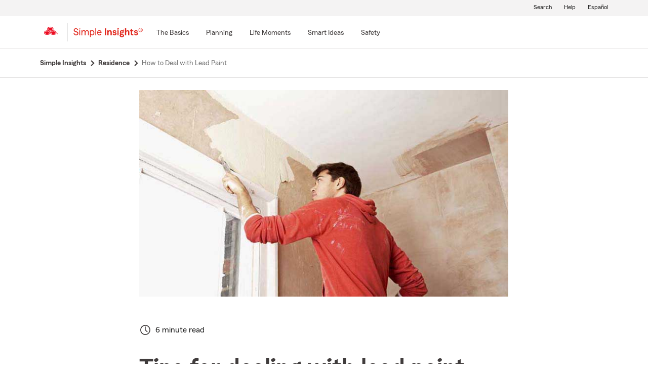

--- FILE ---
content_type: application/javascript;charset=utf-8
request_url: https://www.statefarm.com/etc.clientlibs/clientlibs/granite/jquery/granite.min.011c0fc0d0cf131bdff879743a353002.js
body_size: 1403
content:
(function(g,e){e.Granite=e.Granite||{};e.Granite.$=e.Granite.$||g;e._g=e._g||{};e._g.$=e._g.$||g;var k=Granite.HTTP;g.ajaxSetup({externalize:!0,encodePath:!0,hook:!0,beforeSend:function(h,c){"undefined"!==typeof G_IS_HOOKED&&G_IS_HOOKED(c.url)||(c.externalize&&(c.url=k.externalize(c.url)),c.encodePath&&(c.url=k.encodePathOfURI(c.url)));c.hook&&(h=k.getXhrHook(c.url,c.type,c.data))&&(c.url=h.url,h.params&&("GET"===c.type.toUpperCase()?c.url+="?"+g.param(h.params):c.data=g.param(h.params)))},statusCode:{403:function(h){"Authentication Failed"===
h.getResponseHeader("X-Reason")&&k.handleLoginRedirect()}}});g.ajaxSettings.traditional=!0})(jQuery,this);
(function(g){window.Granite.csrf||(window.Granite.csrf=g(window.Granite.HTTP))})(function(g){function e(){this._handler=[]}function k(a){var b="//"+document.location.host,d=document.location.protocol+b;return a===d||a.slice(0,d.length+1)===d+"/"||a===b||a.slice(0,b.length+1)===b+"/"||!/^(\/\/|http:|https:).*/.test(a)}function h(a){window.console&&console.warn("CSRF data not available;The data may be unavailable by design, such as during non-authenticated requests: "+a)}function c(){var a=new e;m=
a;var b=new XMLHttpRequest;b.onreadystatechange=function(){if(4===b.readyState)try{f=JSON.parse(b.responseText).token,a.resolve(f)}catch(d){h(d),a.reject(b.responseText)}};b.open("GET",n,!0);b.send();return a}function p(){var a=new XMLHttpRequest;a.open("GET",n,!1);a.send();try{return f=JSON.parse(a.responseText).token}catch(b){h(b)}}function q(a){var b=a.getAttribute("action");"GET"===a.method.toUpperCase()||b&&!k(b)||(f||p(),f&&(b=a.querySelector('input[name\x3d":cq_csrf_token"]'),b||(b=document.createElement("input"),
b.setAttribute("type","hidden"),b.setAttribute("name",":cq_csrf_token"),a.appendChild(b)),b.setAttribute("value",f)))}function r(a){var b=function(d){d=d.target;"FORM"===d.nodeName&&q(d)};a.addEventListener?a.addEventListener("submit",b,!0):a.attachEvent&&a.attachEvent("submit",b)}e.prototype={then:function(a,b){this._handler.push({resolve:a,reject:b})},resolve:function(){this._execute("resolve",arguments)},reject:function(){this._execute("reject",arguments)},_execute:function(a,b){if(null===this._handler)throw Error("Promise already completed.");
for(var d=0,t=this._handler.length;d<t;d++)this._handler[d][a].apply(window,b);this.then=function(u,v){("resolve"===a?u:v).apply(window,b)};this._handler=null}};var n=g.externalize("/libs/granite/csrf/token.json"),m,f;r(document);var w=XMLHttpRequest.prototype.open;XMLHttpRequest.prototype.open=function(a,b,d){"get"!==a.toLowerCase()&&k(b)&&(this._csrf=!0,this._async=d);return w.apply(this,arguments)};var l=XMLHttpRequest.prototype.send;XMLHttpRequest.prototype.send=function(){if(this._csrf)if(f)this.setRequestHeader("CSRF-Token",
f),l.apply(this,arguments);else if(!1===this._async)p(),f&&this.setRequestHeader("CSRF-Token",f),l.apply(this,arguments);else{var a=this,b=Array.prototype.slice.call(arguments);m.then(function(d){a.setRequestHeader("CSRF-Token",d);l.apply(a,b)},function(){l.apply(a,b)})}else l.apply(this,arguments)};var x=HTMLFormElement.prototype.submit;HTMLFormElement.prototype.submit=function(){q(this);return x.apply(this,arguments)};if(window.Node){var y=Node.prototype.appendChild;Node.prototype.appendChild=function(){var a=
y.apply(this,arguments);if("IFRAME"===a.nodeName)try{a.contentWindow&&!a._csrf&&(a._csrf=!0,r(a.contentWindow.document))}catch(b){a.src&&a.src.length&&k(a.src)&&window.console&&console.error("Unable to attach CSRF token to an iframe element on the same origin")}return a}}c();setInterval(function(){c()},3E5);return{initialised:!1,refreshToken:c,_clearToken:function(){f=void 0;c()}}});